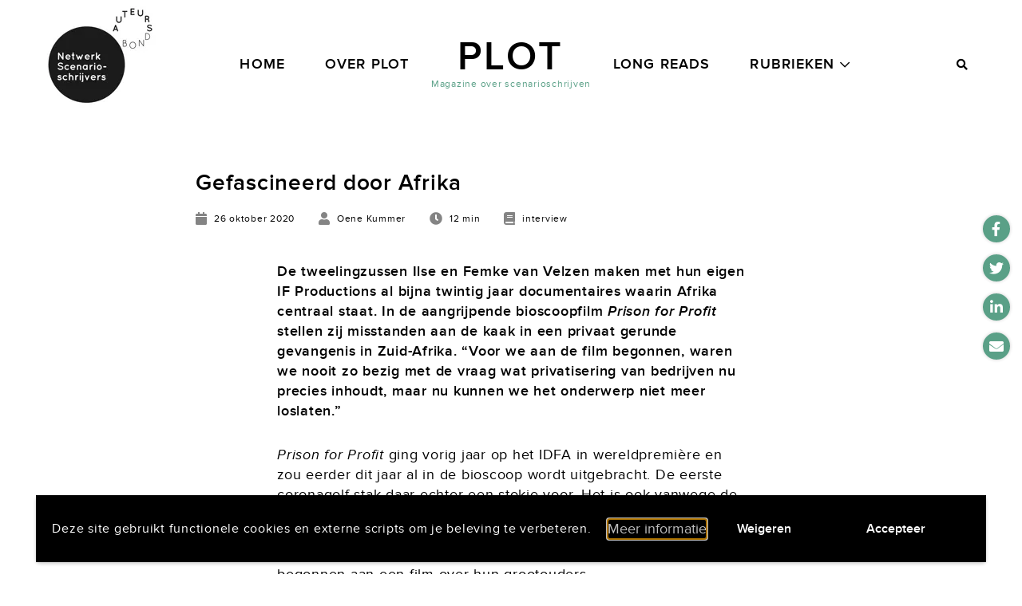

--- FILE ---
content_type: text/html; charset=UTF-8
request_url: https://plotmagazine.nl/gefascineerd-door-afrika/
body_size: 19636
content:
<!doctype html>
<html lang="nl-NL">
<head>
    <meta charset="UTF-8"/>
    <meta name="viewport" content="width=device-width, initial-scale=1, shrink-to-fit=no">

    <link rel="apple-touch-icon-precomposed" sizes="57x57" href="https://plotmagazine.nl/wp-content/themes/vo-theme/assets/images/favicon/apple-touch-icon-57x57.png" />
    <link rel="apple-touch-icon-precomposed" sizes="114x114" href="https://plotmagazine.nl/wp-content/themes/vo-theme/assets/images/favicon/apple-touch-icon-114x114.png" />
    <link rel="apple-touch-icon-precomposed" sizes="72x72" href="https://plotmagazine.nl/wp-content/themes/vo-theme/assets/images/favicon/apple-touch-icon-72x72.png" />
    <link rel="apple-touch-icon-precomposed" sizes="144x144" href="https://plotmagazine.nl/wp-content/themes/vo-theme/assets/images/favicon/apple-touch-icon-144x144.png" />
    <link rel="apple-touch-icon-precomposed" sizes="60x60" href="https://plotmagazine.nl/wp-content/themes/vo-theme/assets/images/favicon/apple-touch-icon-60x60.png" />
    <link rel="apple-touch-icon-precomposed" sizes="120x120" href="https://plotmagazine.nl/wp-content/themes/vo-theme/assets/images/favicon/apple-touch-icon-120x120.png" />
    <link rel="apple-touch-icon-precomposed" sizes="76x76" href="https://plotmagazine.nl/wp-content/themes/vo-theme/assets/images/favicon/apple-touch-icon-76x76.png" />
    <link rel="apple-touch-icon-precomposed" sizes="152x152" href="https://plotmagazine.nl/wp-content/themes/vo-theme/assets/images/favicon/apple-touch-icon-152x152.png" />
    <link rel="icon" type="image/png" href="https://plotmagazine.nl/wp-content/themes/vo-theme/assets/images/favicon/favicon-196x196.png" sizes="196x196" />
    <link rel="icon" type="image/png" href="https://plotmagazine.nl/wp-content/themes/vo-theme/assets/images/favicon/favicon-96x96.png" sizes="96x96" />
    <link rel="icon" type="image/png" href="https://plotmagazine.nl/wp-content/themes/vo-theme/assets/images/favicon/favicon-32x32.png" sizes="32x32" />
    <link rel="icon" type="image/png" href="https://plotmagazine.nl/wp-content/themes/vo-theme/assets/images/favicon/favicon-16x16.png" sizes="16x16" />
    <link rel="icon" type="image/png" href="https://plotmagazine.nl/wp-content/themes/vo-theme/assets/images/favicon/favicon-128.png" sizes="128x128" />
    <meta name="application-name" content="&nbsp;"/>
    <meta name="msapplication-TileColor" content="#FFFFFF" />
    <meta name="msapplication-TileImage" content="https://plotmagazine.nl/wp-content/themes/vo-theme/assets/images/favicon/mstile-144x144.png" />
    <meta name="msapplication-square70x70logo" content="https://plotmagazine.nl/wp-content/themes/vo-theme/assets/images/favicon/mstile-70x70.png" />
    <meta name="msapplication-square150x150logo" content="https://plotmagazine.nl/wp-content/themes/vo-theme/assets/images/favicon/mstile-150x150.png" />
    <meta name="msapplication-wide310x150logo" content="https://plotmagazine.nl/wp-content/themes/vo-theme/assets/images/favicon/mstile-310x150.png" />
    <meta name="msapplication-square310x310logo" content="https://plotmagazine.nl/wp-content/themes/vo-theme/assets/images/favicon/mstile-310x310.png" />
    <link rel="icon" type="image/x-icon" href="https://plotmagazine.nl/wp-content/themes/vo-theme/assets/images/favicon/favicon.ico" />
    <link rel="shortcut icon" type="image/x-icon" href="https://plotmagazine.nl/wp-content/themes/vo-theme/assets/images/favicon/favicon.ico" />
    <link rel="icon" type="image/x-icon" href="https://plotmagazine.nl/wp-content/themes/vo-theme/assets/images/favicon/favicon.ico" />
    <link rel="shortcut icon" type="image/x-icon" href="https://plotmagazine.nl/wp-content/themes/vo-theme/assets/images/favicon/favicon.ico" />

    <link rel="profile" href="https://gmpg.org/xfn/11">

    <meta name='robots' content='index, follow, max-image-preview:large, max-snippet:-1, max-video-preview:-1' />
	<style>img:is([sizes="auto" i], [sizes^="auto," i]) { contain-intrinsic-size: 3000px 1500px }</style>
	
	<!-- This site is optimized with the Yoast SEO plugin v26.1.1 - https://yoast.com/wordpress/plugins/seo/ -->
	<title>Gefascineerd door Afrika - Plot Magazine</title><link rel="preload" data-rocket-preload as="image" href="https://plotmagazine.nl/wp-content/webp-express/webp-images/doc-root/wp-content/themes/vo-theme/assets/images/auteursbond-nss-logo.jpg.webp" fetchpriority="high">
	<link rel="canonical" href="https://plotmagazine.nl/gefascineerd-door-afrika/" />
	<meta property="og:locale" content="nl_NL" />
	<meta property="og:type" content="article" />
	<meta property="og:title" content="Gefascineerd door Afrika - Plot Magazine" />
	<meta property="og:description" content="De tweelingzussen Ilse en Femke van Velzen maken met hun eigen IF Productions al bijna twintig jaar documentaires waarin Afrika centraal staat. In de aangrijpende bioscoopfilm Prison for Profit stellen zij misstanden aan de kaak in een privaat gerunde gevangenis in Zuid-Afrika. “Voor we aan de film begonnen, waren we nooit zo bezig met de [&hellip;]" />
	<meta property="og:url" content="https://plotmagazine.nl/gefascineerd-door-afrika/" />
	<meta property="og:site_name" content="Plot Magazine" />
	<meta property="article:published_time" content="2020-10-26T20:20:00+00:00" />
	<meta property="article:modified_time" content="2020-10-26T21:06:31+00:00" />
	<meta property="og:image" content="https://plotmagazine.nl/wp-content/uploads/2020/10/Voormalig-gedetineerde-Francis-cinema-delicatessen-1024x554.jpg" />
	<meta property="og:image:width" content="1024" />
	<meta property="og:image:height" content="554" />
	<meta property="og:image:type" content="image/jpeg" />
	<meta name="author" content="Oene Kummer" />
	<meta name="twitter:card" content="summary_large_image" />
	<meta name="twitter:label1" content="Geschreven door" />
	<meta name="twitter:data1" content="Oene Kummer" />
	<meta name="twitter:label2" content="Geschatte leestijd" />
	<meta name="twitter:data2" content="13 minuten" />
	<script type="application/ld+json" class="yoast-schema-graph">{"@context":"https://schema.org","@graph":[{"@type":"Article","@id":"https://plotmagazine.nl/gefascineerd-door-afrika/#article","isPartOf":{"@id":"https://plotmagazine.nl/gefascineerd-door-afrika/"},"author":{"name":"Oene Kummer","@id":"https://plotmagazine.nl/#/schema/person/12c41d454593b9ffeef96d137b261a10"},"headline":"Gefascineerd door Afrika","datePublished":"2020-10-26T20:20:00+00:00","dateModified":"2020-10-26T21:06:31+00:00","mainEntityOfPage":{"@id":"https://plotmagazine.nl/gefascineerd-door-afrika/"},"wordCount":2556,"publisher":{"@id":"https://plotmagazine.nl/#organization"},"image":{"@id":"https://plotmagazine.nl/gefascineerd-door-afrika/#primaryimage"},"thumbnailUrl":"https://plotmagazine.nl/wp-content/uploads/2020/10/Voormalig-gedetineerde-Francis-cinema-delicatessen.jpg","articleSection":["interview"],"inLanguage":"nl-NL"},{"@type":"WebPage","@id":"https://plotmagazine.nl/gefascineerd-door-afrika/","url":"https://plotmagazine.nl/gefascineerd-door-afrika/","name":"Gefascineerd door Afrika - Plot Magazine","isPartOf":{"@id":"https://plotmagazine.nl/#website"},"primaryImageOfPage":{"@id":"https://plotmagazine.nl/gefascineerd-door-afrika/#primaryimage"},"image":{"@id":"https://plotmagazine.nl/gefascineerd-door-afrika/#primaryimage"},"thumbnailUrl":"https://plotmagazine.nl/wp-content/uploads/2020/10/Voormalig-gedetineerde-Francis-cinema-delicatessen.jpg","datePublished":"2020-10-26T20:20:00+00:00","dateModified":"2020-10-26T21:06:31+00:00","breadcrumb":{"@id":"https://plotmagazine.nl/gefascineerd-door-afrika/#breadcrumb"},"inLanguage":"nl-NL","potentialAction":[{"@type":"ReadAction","target":["https://plotmagazine.nl/gefascineerd-door-afrika/"]}]},{"@type":"ImageObject","inLanguage":"nl-NL","@id":"https://plotmagazine.nl/gefascineerd-door-afrika/#primaryimage","url":"https://plotmagazine.nl/wp-content/uploads/2020/10/Voormalig-gedetineerde-Francis-cinema-delicatessen.jpg","contentUrl":"https://plotmagazine.nl/wp-content/uploads/2020/10/Voormalig-gedetineerde-Francis-cinema-delicatessen.jpg","width":1998,"height":1080,"caption":"Ex-gedetineerde Francis (foto's Cinema Delicatessen)"},{"@type":"BreadcrumbList","@id":"https://plotmagazine.nl/gefascineerd-door-afrika/#breadcrumb","itemListElement":[{"@type":"ListItem","position":1,"name":"Home","item":"https://plotmagazine.nl/"},{"@type":"ListItem","position":2,"name":"Gefascineerd door Afrika"}]},{"@type":"WebSite","@id":"https://plotmagazine.nl/#website","url":"https://plotmagazine.nl/","name":"Plot Magazine","description":"Magazine over scenarioschrijven","publisher":{"@id":"https://plotmagazine.nl/#organization"},"potentialAction":[{"@type":"SearchAction","target":{"@type":"EntryPoint","urlTemplate":"https://plotmagazine.nl/?s={search_term_string}"},"query-input":{"@type":"PropertyValueSpecification","valueRequired":true,"valueName":"search_term_string"}}],"inLanguage":"nl-NL"},{"@type":"Organization","@id":"https://plotmagazine.nl/#organization","name":"Plot Magazine","url":"https://plotmagazine.nl/","logo":{"@type":"ImageObject","inLanguage":"nl-NL","@id":"https://plotmagazine.nl/#/schema/logo/image/","url":"https://plotmagazine.nl/wp-content/uploads/2020/07/plot-magazine-logo.png","contentUrl":"https://plotmagazine.nl/wp-content/uploads/2020/07/plot-magazine-logo.png","width":210,"height":92,"caption":"Plot Magazine"},"image":{"@id":"https://plotmagazine.nl/#/schema/logo/image/"}},{"@type":"Person","@id":"https://plotmagazine.nl/#/schema/person/12c41d454593b9ffeef96d137b261a10","name":"Oene Kummer","image":{"@type":"ImageObject","inLanguage":"nl-NL","@id":"https://plotmagazine.nl/#/schema/person/image/","url":"https://secure.gravatar.com/avatar/bf56d842781621e265dbb34c070f0f0cde742f1872f6a9f51ffb7d96f5685d1b?s=96&d=mm&r=g","contentUrl":"https://secure.gravatar.com/avatar/bf56d842781621e265dbb34c070f0f0cde742f1872f6a9f51ffb7d96f5685d1b?s=96&d=mm&r=g","caption":"Oene Kummer"}}]}</script>
	<!-- / Yoast SEO plugin. -->


<link rel='dns-prefetch' href='//cdnjs.cloudflare.com' />

<link rel="alternate" type="application/rss+xml" title="Plot Magazine &raquo; feed" href="https://plotmagazine.nl/feed/" />
<link rel="alternate" type="application/rss+xml" title="Plot Magazine &raquo; reacties feed" href="https://plotmagazine.nl/comments/feed/" />
<link rel='stylesheet' id='wp-block-library-css' href='https://plotmagazine.nl/wp-includes/css/dist/block-library/style.min.css' type='text/css' media='all' />
<style id='classic-theme-styles-inline-css' type='text/css'>
/*! This file is auto-generated */
.wp-block-button__link{color:#fff;background-color:#32373c;border-radius:9999px;box-shadow:none;text-decoration:none;padding:calc(.667em + 2px) calc(1.333em + 2px);font-size:1.125em}.wp-block-file__button{background:#32373c;color:#fff;text-decoration:none}
</style>
<style id='global-styles-inline-css' type='text/css'>
:root{--wp--preset--aspect-ratio--square: 1;--wp--preset--aspect-ratio--4-3: 4/3;--wp--preset--aspect-ratio--3-4: 3/4;--wp--preset--aspect-ratio--3-2: 3/2;--wp--preset--aspect-ratio--2-3: 2/3;--wp--preset--aspect-ratio--16-9: 16/9;--wp--preset--aspect-ratio--9-16: 9/16;--wp--preset--color--black: #000000;--wp--preset--color--cyan-bluish-gray: #abb8c3;--wp--preset--color--white: #FFFFFF;--wp--preset--color--pale-pink: #f78da7;--wp--preset--color--vivid-red: #cf2e2e;--wp--preset--color--luminous-vivid-orange: #ff6900;--wp--preset--color--luminous-vivid-amber: #fcb900;--wp--preset--color--light-green-cyan: #7bdcb5;--wp--preset--color--vivid-green-cyan: #00d084;--wp--preset--color--pale-cyan-blue: #8ed1fc;--wp--preset--color--vivid-cyan-blue: #0693e3;--wp--preset--color--vivid-purple: #9b51e0;--wp--preset--gradient--vivid-cyan-blue-to-vivid-purple: linear-gradient(135deg,rgba(6,147,227,1) 0%,rgb(155,81,224) 100%);--wp--preset--gradient--light-green-cyan-to-vivid-green-cyan: linear-gradient(135deg,rgb(122,220,180) 0%,rgb(0,208,130) 100%);--wp--preset--gradient--luminous-vivid-amber-to-luminous-vivid-orange: linear-gradient(135deg,rgba(252,185,0,1) 0%,rgba(255,105,0,1) 100%);--wp--preset--gradient--luminous-vivid-orange-to-vivid-red: linear-gradient(135deg,rgba(255,105,0,1) 0%,rgb(207,46,46) 100%);--wp--preset--gradient--very-light-gray-to-cyan-bluish-gray: linear-gradient(135deg,rgb(238,238,238) 0%,rgb(169,184,195) 100%);--wp--preset--gradient--cool-to-warm-spectrum: linear-gradient(135deg,rgb(74,234,220) 0%,rgb(151,120,209) 20%,rgb(207,42,186) 40%,rgb(238,44,130) 60%,rgb(251,105,98) 80%,rgb(254,248,76) 100%);--wp--preset--gradient--blush-light-purple: linear-gradient(135deg,rgb(255,206,236) 0%,rgb(152,150,240) 100%);--wp--preset--gradient--blush-bordeaux: linear-gradient(135deg,rgb(254,205,165) 0%,rgb(254,45,45) 50%,rgb(107,0,62) 100%);--wp--preset--gradient--luminous-dusk: linear-gradient(135deg,rgb(255,203,112) 0%,rgb(199,81,192) 50%,rgb(65,88,208) 100%);--wp--preset--gradient--pale-ocean: linear-gradient(135deg,rgb(255,245,203) 0%,rgb(182,227,212) 50%,rgb(51,167,181) 100%);--wp--preset--gradient--electric-grass: linear-gradient(135deg,rgb(202,248,128) 0%,rgb(113,206,126) 100%);--wp--preset--gradient--midnight: linear-gradient(135deg,rgb(2,3,129) 0%,rgb(40,116,252) 100%);--wp--preset--gradient--black-to-white: linear-gradient(to right, rgba(0, 0, 0, 1) 0%, rgba(255, 255, 255, 1) 100%);--wp--preset--font-size--small: 16px;--wp--preset--font-size--medium: 20px;--wp--preset--font-size--large: 24px;--wp--preset--font-size--x-large: 42px;--wp--preset--font-size--normal: 18px;--wp--preset--font-size--huge: 30px;--wp--preset--font-size--extra-huge: 36px;--wp--preset--spacing--20: 0.44rem;--wp--preset--spacing--30: 0.67rem;--wp--preset--spacing--40: 1rem;--wp--preset--spacing--50: 1.5rem;--wp--preset--spacing--60: 2.25rem;--wp--preset--spacing--70: 3.38rem;--wp--preset--spacing--80: 5.06rem;--wp--preset--shadow--natural: 6px 6px 9px rgba(0, 0, 0, 0.2);--wp--preset--shadow--deep: 12px 12px 50px rgba(0, 0, 0, 0.4);--wp--preset--shadow--sharp: 6px 6px 0px rgba(0, 0, 0, 0.2);--wp--preset--shadow--outlined: 6px 6px 0px -3px rgba(255, 255, 255, 1), 6px 6px rgba(0, 0, 0, 1);--wp--preset--shadow--crisp: 6px 6px 0px rgba(0, 0, 0, 1);}:where(.is-layout-flex){gap: 0.5em;}:where(.is-layout-grid){gap: 0.5em;}body .is-layout-flex{display: flex;}.is-layout-flex{flex-wrap: wrap;align-items: center;}.is-layout-flex > :is(*, div){margin: 0;}body .is-layout-grid{display: grid;}.is-layout-grid > :is(*, div){margin: 0;}:where(.wp-block-columns.is-layout-flex){gap: 2em;}:where(.wp-block-columns.is-layout-grid){gap: 2em;}:where(.wp-block-post-template.is-layout-flex){gap: 1.25em;}:where(.wp-block-post-template.is-layout-grid){gap: 1.25em;}.has-black-color{color: var(--wp--preset--color--black) !important;}.has-cyan-bluish-gray-color{color: var(--wp--preset--color--cyan-bluish-gray) !important;}.has-white-color{color: var(--wp--preset--color--white) !important;}.has-pale-pink-color{color: var(--wp--preset--color--pale-pink) !important;}.has-vivid-red-color{color: var(--wp--preset--color--vivid-red) !important;}.has-luminous-vivid-orange-color{color: var(--wp--preset--color--luminous-vivid-orange) !important;}.has-luminous-vivid-amber-color{color: var(--wp--preset--color--luminous-vivid-amber) !important;}.has-light-green-cyan-color{color: var(--wp--preset--color--light-green-cyan) !important;}.has-vivid-green-cyan-color{color: var(--wp--preset--color--vivid-green-cyan) !important;}.has-pale-cyan-blue-color{color: var(--wp--preset--color--pale-cyan-blue) !important;}.has-vivid-cyan-blue-color{color: var(--wp--preset--color--vivid-cyan-blue) !important;}.has-vivid-purple-color{color: var(--wp--preset--color--vivid-purple) !important;}.has-black-background-color{background-color: var(--wp--preset--color--black) !important;}.has-cyan-bluish-gray-background-color{background-color: var(--wp--preset--color--cyan-bluish-gray) !important;}.has-white-background-color{background-color: var(--wp--preset--color--white) !important;}.has-pale-pink-background-color{background-color: var(--wp--preset--color--pale-pink) !important;}.has-vivid-red-background-color{background-color: var(--wp--preset--color--vivid-red) !important;}.has-luminous-vivid-orange-background-color{background-color: var(--wp--preset--color--luminous-vivid-orange) !important;}.has-luminous-vivid-amber-background-color{background-color: var(--wp--preset--color--luminous-vivid-amber) !important;}.has-light-green-cyan-background-color{background-color: var(--wp--preset--color--light-green-cyan) !important;}.has-vivid-green-cyan-background-color{background-color: var(--wp--preset--color--vivid-green-cyan) !important;}.has-pale-cyan-blue-background-color{background-color: var(--wp--preset--color--pale-cyan-blue) !important;}.has-vivid-cyan-blue-background-color{background-color: var(--wp--preset--color--vivid-cyan-blue) !important;}.has-vivid-purple-background-color{background-color: var(--wp--preset--color--vivid-purple) !important;}.has-black-border-color{border-color: var(--wp--preset--color--black) !important;}.has-cyan-bluish-gray-border-color{border-color: var(--wp--preset--color--cyan-bluish-gray) !important;}.has-white-border-color{border-color: var(--wp--preset--color--white) !important;}.has-pale-pink-border-color{border-color: var(--wp--preset--color--pale-pink) !important;}.has-vivid-red-border-color{border-color: var(--wp--preset--color--vivid-red) !important;}.has-luminous-vivid-orange-border-color{border-color: var(--wp--preset--color--luminous-vivid-orange) !important;}.has-luminous-vivid-amber-border-color{border-color: var(--wp--preset--color--luminous-vivid-amber) !important;}.has-light-green-cyan-border-color{border-color: var(--wp--preset--color--light-green-cyan) !important;}.has-vivid-green-cyan-border-color{border-color: var(--wp--preset--color--vivid-green-cyan) !important;}.has-pale-cyan-blue-border-color{border-color: var(--wp--preset--color--pale-cyan-blue) !important;}.has-vivid-cyan-blue-border-color{border-color: var(--wp--preset--color--vivid-cyan-blue) !important;}.has-vivid-purple-border-color{border-color: var(--wp--preset--color--vivid-purple) !important;}.has-vivid-cyan-blue-to-vivid-purple-gradient-background{background: var(--wp--preset--gradient--vivid-cyan-blue-to-vivid-purple) !important;}.has-light-green-cyan-to-vivid-green-cyan-gradient-background{background: var(--wp--preset--gradient--light-green-cyan-to-vivid-green-cyan) !important;}.has-luminous-vivid-amber-to-luminous-vivid-orange-gradient-background{background: var(--wp--preset--gradient--luminous-vivid-amber-to-luminous-vivid-orange) !important;}.has-luminous-vivid-orange-to-vivid-red-gradient-background{background: var(--wp--preset--gradient--luminous-vivid-orange-to-vivid-red) !important;}.has-very-light-gray-to-cyan-bluish-gray-gradient-background{background: var(--wp--preset--gradient--very-light-gray-to-cyan-bluish-gray) !important;}.has-cool-to-warm-spectrum-gradient-background{background: var(--wp--preset--gradient--cool-to-warm-spectrum) !important;}.has-blush-light-purple-gradient-background{background: var(--wp--preset--gradient--blush-light-purple) !important;}.has-blush-bordeaux-gradient-background{background: var(--wp--preset--gradient--blush-bordeaux) !important;}.has-luminous-dusk-gradient-background{background: var(--wp--preset--gradient--luminous-dusk) !important;}.has-pale-ocean-gradient-background{background: var(--wp--preset--gradient--pale-ocean) !important;}.has-electric-grass-gradient-background{background: var(--wp--preset--gradient--electric-grass) !important;}.has-midnight-gradient-background{background: var(--wp--preset--gradient--midnight) !important;}.has-small-font-size{font-size: var(--wp--preset--font-size--small) !important;}.has-medium-font-size{font-size: var(--wp--preset--font-size--medium) !important;}.has-large-font-size{font-size: var(--wp--preset--font-size--large) !important;}.has-x-large-font-size{font-size: var(--wp--preset--font-size--x-large) !important;}
:where(.wp-block-post-template.is-layout-flex){gap: 1.25em;}:where(.wp-block-post-template.is-layout-grid){gap: 1.25em;}
:where(.wp-block-columns.is-layout-flex){gap: 2em;}:where(.wp-block-columns.is-layout-grid){gap: 2em;}
:root :where(.wp-block-pullquote){font-size: 1.5em;line-height: 1.6;}
</style>
<link rel='stylesheet' id='vogdprc-front-css-css' href='https://plotmagazine.nl/wp-content/plugins/vo-gdpr-compliance/Assets/css/front.css?ver=1752216246' type='text/css' media='all' />
<style id='vogdprc-front-css-inline-css' type='text/css'>
:root{--vo-gdpr--bar--background-color: #000000;--vo-gdpr--bar--color: #ffffff;--vo-gdpr--button--background-color: #000000;--vo-gdpr--button--background-color--darken: #000000;--vo-gdpr--button--color: #ffffff;}
:root{--vo-gdpr--modal--button-color: #000000;--vo-gdpr--modal--button-color-darken: #000000;--vo-gdpr--modal--button-text-color: #ffffff;--vo-gdpr--modal-tab-color: #000000;--vo-gdpr--modal-tab-color-darken: #000000;}
</style>
<link rel='stylesheet' id='vo.stylesheet-css' href='https://plotmagazine.nl/wp-content/themes/vo-theme/style.css?ver=1680600514' type='text/css' media='all' />
<script type="text/javascript" src="https://plotmagazine.nl/wp-includes/js/jquery/jquery.min.js?ver=3.7.1" id="jquery-core-js"></script>
<script type="text/javascript" src="https://plotmagazine.nl/wp-includes/js/jquery/jquery-migrate.min.js?ver=3.4.1" id="jquery-migrate-js" data-rocket-defer defer></script>
<script type="text/javascript" id="vogdprc-front-js-js-extra">
/* <![CDATA[ */
var vogdprcFront = {"ajaxUrl":"https:\/\/plotmagazine.nl\/wp-admin\/admin-ajax.php","ajaxNonce":"fb554b18b6","ajaxArg":"security","pluginPrefix":"vogdprc","blogId":"1","isMultiSite":"","locale":"nl_NL","cookieName":"vogdprc-consent-2","consentVersion":"2","path":"\/","prefix":"vogdprc","consents":[{"ID":1,"required":true,"placement":"head","consent_type":"none","content":"<!-- Google tag (gtag.js) -->\r\n<script async src=\"https:\/\/www.googletagmanager.com\/gtag\/js?id=G-C5YBYT5984\"><\/script>\r\n<script>\r\n  window.dataLayer = window.dataLayer || [];\r\n  function gtag(){dataLayer.push(arguments);}\r\n  gtag('js', new Date());\r\n\r\n  gtag('config', 'G-C5YBYT5984');\r\n<\/script>"}]};
/* ]]> */
</script>
<script type="text/javascript" src="https://plotmagazine.nl/wp-content/plugins/vo-gdpr-compliance/Assets/js/front.min.js?ver=1752216246" id="vogdprc-front-js-js" data-rocket-defer defer></script>
<script type="text/javascript" src="https://cdnjs.cloudflare.com/polyfill/v3/polyfill.min.js?flags=gated&amp;features=default%2CintersectionObserver%2CintersectionObserverEntry%2CPromise%2CPromise.prototype.finally%2Cfetch%2CArray.prototype.forEach%2CNodeList.prototype.forEach" id="polyfill-io-js" data-rocket-defer defer></script>
<link rel="EditURI" type="application/rsd+xml" title="RSD" href="https://plotmagazine.nl/xmlrpc.php?rsd" />
<link rel='shortlink' href='https://plotmagazine.nl/?p=1089' />
<link rel="alternate" title="oEmbed (JSON)" type="application/json+oembed" href="https://plotmagazine.nl/wp-json/oembed/1.0/embed?url=https%3A%2F%2Fplotmagazine.nl%2Fgefascineerd-door-afrika%2F" />
<link rel="alternate" title="oEmbed (XML)" type="text/xml+oembed" href="https://plotmagazine.nl/wp-json/oembed/1.0/embed?url=https%3A%2F%2Fplotmagazine.nl%2Fgefascineerd-door-afrika%2F&#038;format=xml" />
<script>document.createElement( "picture" );if(!window.HTMLPictureElement && document.addEventListener) {window.addEventListener("DOMContentLoaded", function() {var s = document.createElement("script");s.src = "https://plotmagazine.nl/wp-content/plugins/webp-express/js/picturefill.min.js";document.body.appendChild(s);});}</script><style id="rocket-lazyrender-inline-css">[data-wpr-lazyrender] {content-visibility: auto;}</style><meta name="generator" content="WP Rocket 3.18.3" data-wpr-features="wpr_defer_js wpr_automatic_lazy_rendering wpr_oci wpr_desktop" /></head>

<body class="wp-singular post-template-default single single-post postid-1089 single-format-standard wp-theme-vo-theme">

<a class="skip-link" href="#main-content">Meteen naar de content</a>

<header  id="top-header" class="header header--page" data-animation>
    <div  class="grid-container">
        <div  class="grid-x grid-padding-x">
            <div class="cell small-12">
                <div class="header__inner">
                    <div class="header__logo">
                        <div class="site-branding">
                                                            <p class="h1 site-title">
                                    <a href="https://plotmagazine.nl/" rel="home">
                                        <span>Plot</span> <span>Magazine</span>                                    </a>
                                </p>
                                <p class="site-description">Magazine over scenarioschrijven</p>
                                                    </div><!-- .site-branding -->
                    </div>
                    <div class="header__menu">
                        <nav id="site-navigation" class="main-navigation">
                                                            <div class="main-navigation__menu">
                                    <ul id="primary-menu" class="menu">
                                        <li id="menu-item-32" class="menu-item menu-item-type-post_type menu-item-object-page menu-item-home menu-item-32"><a href="https://plotmagazine.nl/">Home</a></li>
<li id="menu-item-33" class="menu-item menu-item-type-post_type menu-item-object-page menu-item-33"><a href="https://plotmagazine.nl/over-plot/">Over Plot</a></li>
<li id="menu-item-34" class="menu-item menu-item-type-taxonomy menu-item-object-vo_content_type current-post-ancestor current-menu-parent current-post-parent menu-item-34"><a href="https://plotmagazine.nl/content-type/long-read/">Long Reads</a></li>
<li id="menu-item-25" class="menu-item menu-item-type-custom menu-item-object-custom menu-item-has-children menu-item-25"><a href="#">Rubrieken</a>
<ul class="sub-menu">
	<li id="menu-item-27" class="menu-item menu-item-type-taxonomy menu-item-object-category menu-item-27"><a href="https://plotmagazine.nl/category/de-inspiratie/">De inspiratie</a></li>
	<li id="menu-item-26" class="menu-item menu-item-type-taxonomy menu-item-object-category menu-item-26"><a href="https://plotmagazine.nl/category/de-conceptie/">De conceptie</a></li>
	<li id="menu-item-30" class="menu-item menu-item-type-taxonomy menu-item-object-category menu-item-30"><a href="https://plotmagazine.nl/category/to-the-point/">To the point</a></li>
	<li id="menu-item-29" class="menu-item menu-item-type-taxonomy menu-item-object-category menu-item-29"><a href="https://plotmagazine.nl/category/nieuws/">Nieuws</a></li>
	<li id="menu-item-35" class="menu-item menu-item-type-taxonomy menu-item-object-category menu-item-35"><a href="https://plotmagazine.nl/category/column/">Column</a></li>
	<li id="menu-item-31" class="menu-item menu-item-type-taxonomy menu-item-object-category menu-item-31"><a href="https://plotmagazine.nl/category/van-de-voorzitter/">Van de voorzitter</a></li>
</ul>
</li>
                                    </ul>
                                </div>
                                                    </nav><!-- #site-navigation -->
                    </div>
                    <div class="header__actions">
                        <button class="header__button header__button--search">
                            <i class="fas fa-search"></i>
                        </button>
                        <button class="header__button header__button--menu" aria-controls="primary-menu" aria-expanded="false">
                            <i class="far fa-bars"></i>
                            <i class="far fa-times"></i>
                        </button>
                    </div>
                </div>
                                    <a class="header__link header__link--nss" href="https://auteursbond.nl/sectie/netwerk-scenarioschrijvers/" target="_blank" title="Network Screenwriters">
                        <picture><source srcset="https://plotmagazine.nl/wp-content/webp-express/webp-images/doc-root/wp-content/themes/vo-theme/assets/images/auteursbond-nss-logo.jpg.webp" type="image/webp"><img fetchpriority="high" src="https://plotmagazine.nl/wp-content/themes/vo-theme/assets/images/auteursbond-nss-logo.jpg" alt="Network Screenwriters" class="webpexpress-processed"></picture>
                    </a>
                            </div>
        </div>
    </div>
</header><!-- #top-header -->
<main  id="main-content" class="site-content">
<article  id="post-1089" class="entry entry--post post-1089 post type-post status-publish format-standard has-post-thumbnail hentry category-interview vo_content_type-long-read">
    <header  class="entry__header">
        <div class="grid-container">
            <div class="grid-x grid-padding-x">
                <div class="cell small-12">
                    <div class="entry__header-inner">
                        <h1 class="entry__title">Gefascineerd door Afrika</h1>                        <ul class="entry__meta">
                            <li>
                                <i class="fas fa-calendar"></i>
                                <span><time datetime="2020-10-26T21:20:00+01:00">26 oktober 2020</time></span>
                            </li>
                                                            <li>
                                    <i class="fas fa-user"></i>
                                    <span>Oene Kummer</span>
                                </li>
                                                                                        <li>
                                    <i class="fas fa-clock"></i>
                                    <span>12 min</span>
                                </li>
                                                                                        <li>
                                    <i class="fas fa-book"></i>
                                    <span>interview</span>
                                </li>
                                                    </ul>
                    </div>
                </div>
            </div>
        </div>
    </header><!-- .entry__header -->

    <div  class="entry__content">
        
<p><strong>De tweelingzussen Ilse en Femke van Velzen maken met hun eigen IF Productions al bijna twintig jaar documentaires waarin Afrika centraal staat. In de aangrijpende bioscoopfilm <em>Prison for Profit</em> stellen zij misstanden aan de kaak in een privaat gerunde gevangenis in Zuid-Afrika. “Voor we aan de film begonnen, waren we nooit zo bezig met de vraag wat privatisering van bedrijven nu precies inhoudt, maar nu kunnen we het onderwerp niet meer loslaten.”</strong></p>



<p><em>Prison for Profit</em> ging vorig jaar op het IDFA in wereldpremière en zou eerder dit jaar al in de bioscoop wordt uitgebracht. De eerste coronagolf stak daar echter een stokje voor. Het is ook vanwege de corona en de daaruit voortvloeiende reisbeperkingen dat Ilse en Femke van Velzen niet allang weer naar Afrika zijn gegaan voor een nieuw project. Omdat ze niet kunnen stilzitten, zijn ze dan maar begonnen aan een film over hun grootouders.</p>



<p>Femke: “Het doet een beetje denken aan onze beginperiode, toen we echt nog alles zelf deden.”<br>De onderwerpen liggen ook hier voor het oprapen, hebben ze gemerkt. <br>Ilse: “Van een afstand lijkt Nederland een goed geoliede machine. Maar hoe langer we hier zijn, hoe meer het ons opvalt dat er hier ook van alles aan de hand is.”</p>



<p><iframe title="Prison for Profit [nl trailer]" width="500" height="281" src="https://www.youtube.com/embed/1s8RUJp1nwg?feature=oembed" frameborder="0" allow="accelerometer; autoplay; clipboard-write; encrypted-media; gyroscope; picture-in-picture; web-share" referrerpolicy="strict-origin-when-cross-origin" allowfullscreen></iframe></p>



<p>Sinds afgelopen week is <em>Prison for Profit</em> in de filmtheaters te zien. De film gaat over de talrijke misstanden in de Mangaung-gevangenis in Zuid-Afrika, die al bijna twintig jaar wordt gerund door het controversiële Britse beveiligingsbedrijf G4S. Deze multinational beloofde de beste faciliteiten en een humane behandeling voor de drieduizend gevangenen, maar in de loop der tijd kwamen steeds meer verhalen naar buiten over verwaarlozing en mishandeling van gedetineerden. Ook cipiers worden structureel onderbetaald en overbelast. Velen vrezen vrijwel dagelijks voor hun leven. Bevindingen van de Britse onderzoeksjournalist Ruth Hopkins worden in de aangrijpende documentaire versneden met gesprekken met klokkenluiders en ex-gedetineerden en gelardeerd met gelekte bewakingsvideo&#8217;s en ander archiefmateriaal.</p>



<p>Het verhaal van <em>Prison for Profit</em> is daarmee ook het verhaal van Ruth Hopkins. Femke: “Zij is Brits, maar in Nederland opgegroeid. Wij hebben haar leren kennen toen ze ooit een vraaggesprek leidde over onze film <em>Fighting the Silence</em>. Nadat ze naar Zuid-Afrika was verhuisd, zijn wij haar werk blijven volgen. Toen Ruth over de misstanden in de Mangaung-gevangenis begon te publiceren, hebben we de handen ineengeslagen. Er ontstond een mediastorm rond haar artikelen, maar zoiets verdwijnt tegenwoordig ook weer snel en met een documentaire kun je een andere impact scheppen. Een film heeft nu eenmaal een langere levensduur.”</p>



<figure class="wp-block-image size-large"><picture><source srcset="https://plotmagazine.nl/wp-content/uploads/2020/10/onderzoeksjournaliste-Ruth-Hopking-en-ex-bewaker-Shakes-beeld-cinema-delicatessen-1024x576.jpg.webp 1024w, https://plotmagazine.nl/wp-content/uploads/2020/10/onderzoeksjournaliste-Ruth-Hopking-en-ex-bewaker-Shakes-beeld-cinema-delicatessen-300x169.jpg.webp 300w, https://plotmagazine.nl/wp-content/uploads/2020/10/onderzoeksjournaliste-Ruth-Hopking-en-ex-bewaker-Shakes-beeld-cinema-delicatessen-768x432.jpg.webp 768w, https://plotmagazine.nl/wp-content/uploads/2020/10/onderzoeksjournaliste-Ruth-Hopking-en-ex-bewaker-Shakes-beeld-cinema-delicatessen-1536x864.jpg.webp 1536w, https://plotmagazine.nl/wp-content/uploads/2020/10/onderzoeksjournaliste-Ruth-Hopking-en-ex-bewaker-Shakes-beeld-cinema-delicatessen.jpg.webp 1920w" sizes="(max-width: 1024px) 100vw, 1024px" type="image/webp"><img fetchpriority="high" decoding="async" width="1024" height="576" src="https://plotmagazine.nl/wp-content/uploads/2020/10/onderzoeksjournaliste-Ruth-Hopking-en-ex-bewaker-Shakes-beeld-cinema-delicatessen-1024x576.jpg" alt="" class="wp-image-1102 webpexpress-processed" srcset="https://plotmagazine.nl/wp-content/uploads/2020/10/onderzoeksjournaliste-Ruth-Hopking-en-ex-bewaker-Shakes-beeld-cinema-delicatessen-1024x576.jpg 1024w, https://plotmagazine.nl/wp-content/uploads/2020/10/onderzoeksjournaliste-Ruth-Hopking-en-ex-bewaker-Shakes-beeld-cinema-delicatessen-300x169.jpg 300w, https://plotmagazine.nl/wp-content/uploads/2020/10/onderzoeksjournaliste-Ruth-Hopking-en-ex-bewaker-Shakes-beeld-cinema-delicatessen-768x432.jpg 768w, https://plotmagazine.nl/wp-content/uploads/2020/10/onderzoeksjournaliste-Ruth-Hopking-en-ex-bewaker-Shakes-beeld-cinema-delicatessen-1536x864.jpg 1536w, https://plotmagazine.nl/wp-content/uploads/2020/10/onderzoeksjournaliste-Ruth-Hopking-en-ex-bewaker-Shakes-beeld-cinema-delicatessen.jpg 1920w" sizes="(max-width: 1024px) 100vw, 1024px"></picture><figcaption>Ruth Hopkins en oud-bewaker Shakes (foto&#8217;s Cinema Delicatessen)</figcaption></figure>



<p>Begin 2016 kwam de productie van <em>Prison for Profit </em>echt op gang. Ilse: “Toen is onze camerman Rogier Timmermans naar Zuid-Afrika gevlogen om de personages te leren kennen en de eerste interviews op te nemen. Ruth speelde daarbij een cruciale rol, via haar leerden we alle andere mensen in de film kennen, zoals ex-bewaker Shakes, die inmiddels spijt heeft van zijn daden, en de voormalige gedetineerde Francis, die in de gevangenis werd mishandeld.”<br><br><em><strong>In de Verenigde Staten is al langer sprake van een systeem aan privaat gerunde gevangenissen, waarbij het vooral draait om de exploitatie van arme, veelal zwarte mensen. Geldt dat ook voor Zuid-Afrika?<br></strong></em>Femke: “In Zuid-Afrika heb je maar twee private gevangenissen en dit is de grootste. Die staan op zichzelf. In Amerika heb je er 265 en is het een industrie. Dat is nogal ziek.”<br>Ilse: “Daar is het een heel systeem en wordt overal aan verdiend: aan het transport, de telecommunicatie, de bevoorrading en alles wat met eten te maken heeft. Dat is een enorm netwerk. Maar hoewel de private gevangenissen in Zuid-Afrika meer op zich staan, zit er zit zeker een verdienmodel achter. De vraag die wij met de film stellen is: moet je een publieke taak, zoals de uitvoer van een door de staat opgelegde straf, overlaten aan de private sector? De staat is er namelijk bij gebaat dat mensen rehabiliteren. Dat voormalige gevangenen als betere mensen in de samenleving terugkeren. En dat is het probleem bij een privaat bedrijf. Die hebben helemaal geen baat bij een veiliger samenleving. Het interesseert ze niet. Dat zie je ook heel duidelijk bij de Netflix-serie <em>Orange is the new black</em>. Daar werd een overheidsgevangenis door een privaat bedrijf overgenomen en beslissingen genomen door mensen die ergens ver weg van de dagelijkse realiteit in een groot gebouw zitten en zo&#8217;n mensonterend systeem bedenken.”<br><br>Het hoeft geen verbazing te wekken dat het internationaal opererende G4S er in de film niet al te best vanaf komt. <br>Ilse: “G4S is de op twee of drie na grootste private werkgever ter wereld. Het is een op winst gericht beveiligingsbedrijf, dat heel hard bezig is om de markt voor zichzelf zo groot mogelijk te maken. Dat kunnen gevangenissen zijn&#8230;”<br>Femke: “Maar in Nederland doen ze bijvoorbeeld ook de beveiliging van Schiphol, allerlei gebouwen, Artis, Ikea, mijn Albert Heijn.”<br>Ilse: “Dat is wat het maken van een film met je doet. Vroeger zou zo&#8217;n bedrijf me nooit zijn opgevallen. Nu zie ik ze overal. Er werken een half miljoen mensen voor G4S. Het is de grootste private werkgever in Afrika. Het is echt enorm.”<br>Femke: “Voor we aan de film begonnen, waren we nooit zo bezig met de vraag wat privatisering van bedrijven precies inhoudt, maar nu kunnen we het onderwerp niet meer loslaten en gaan we er ook een vervolg aan geven.”<br>Ilse: “Het had consequenties voor ons maakproces. Omdat het om een beveiligingsbedrijf gaat, moeten wij ook om de veiligheid van onze hoofdpersonen denken. Dus zijn we alle communicatie versleuteld gaan doen. We verstuurden mails via aparte mailprogramma&#8217;s, wat best omslachtig is, omdat weinig mensen die nog gebruiken. We kregen een cursus in Engeland, je stapt een andere wereld in. Maar na een paar jaar is het heel gewoon.”</p>



<div class="wp-block-image"><figure class="alignright size-medium"><picture><source srcset="https://plotmagazine.nl/wp-content/uploads/2020/10/Twee-gevangenen-in-de-Mangaung-gevangenis-cinema-delicatessen-300x162.jpg.webp 300w, https://plotmagazine.nl/wp-content/uploads/2020/10/Twee-gevangenen-in-de-Mangaung-gevangenis-cinema-delicatessen-1024x554.jpg.webp 1024w, https://plotmagazine.nl/wp-content/uploads/2020/10/Twee-gevangenen-in-de-Mangaung-gevangenis-cinema-delicatessen-768x415.jpg.webp 768w, https://plotmagazine.nl/wp-content/uploads/2020/10/Twee-gevangenen-in-de-Mangaung-gevangenis-cinema-delicatessen-1536x830.jpg.webp 1536w, https://plotmagazine.nl/wp-content/uploads/2020/10/Twee-gevangenen-in-de-Mangaung-gevangenis-cinema-delicatessen.jpg.webp 1998w" sizes="(max-width: 300px) 100vw, 300px" type="image/webp"><img decoding="async" width="300" height="162" src="https://plotmagazine.nl/wp-content/uploads/2020/10/Twee-gevangenen-in-de-Mangaung-gevangenis-cinema-delicatessen-300x162.jpg" alt="" class="wp-image-1096 webpexpress-processed" srcset="https://plotmagazine.nl/wp-content/uploads/2020/10/Twee-gevangenen-in-de-Mangaung-gevangenis-cinema-delicatessen-300x162.jpg 300w, https://plotmagazine.nl/wp-content/uploads/2020/10/Twee-gevangenen-in-de-Mangaung-gevangenis-cinema-delicatessen-1024x554.jpg 1024w, https://plotmagazine.nl/wp-content/uploads/2020/10/Twee-gevangenen-in-de-Mangaung-gevangenis-cinema-delicatessen-768x415.jpg 768w, https://plotmagazine.nl/wp-content/uploads/2020/10/Twee-gevangenen-in-de-Mangaung-gevangenis-cinema-delicatessen-1536x830.jpg 1536w, https://plotmagazine.nl/wp-content/uploads/2020/10/Twee-gevangenen-in-de-Mangaung-gevangenis-cinema-delicatessen.jpg 1998w" sizes="(max-width: 300px) 100vw, 300px"></picture><figcaption>Beeld uit de Mangaung-gevangenis</figcaption></figure></div>



<p>Femke: ”Het was ook nieuw voor ons om de film helemaal wettelijk te &#8216;clearen&#8217;. Een jurist kijkt mee: kan dit wel, kan dit niet? Je moet G4S wederhoor geven, dus qua timing spelen er in het post-productieproces opeens andere dingen mee als je met zo&#8217;n onderwerp aan de slag gaat. In het materiaal zaten bijvoorbeeld best veel spraakmakende uitspraken van onze personages, die op zich wel klopten, maar niet in de film konden omdat ze juridisch niet hard zijn te maken.”<br>Ilse: “Want je hebt het wel over de reputatie van een multinational, die een batterij advocaten in dienst heeft.”<br>Gelukkig hadden de Van Velzens de beschikking over een heel goede media-advocaat, die ook de met een Oscar bekroonde documentaire <em>Citizenfour</em> (over de Amerikaanse klokkenluider Edward Snowden) had gecleared. Femke: “Zij wist heel goed hoe je een film &#8216;legal&#8217; kan maken, terwijl het ook nog echt een film blijft.” &nbsp; </p>



<p><strong><em>Wat vinden ze bij G4S van jullie?<br></em></strong>Ilse: “Geen idee. We zijn bewust vier jaar lang onder de radar gebleven. Hebben bewust ook helemaal geen p.r. gedaan. Ze hebben, net als het Zuid-Afrikaanse gevangeniswezen, wel een kans gekregen om te reageren, vandaar dat er aan het eind van de film een paar disclaimers staan. Het zou kunnen dat ze bij G4S denken dat niet inhoudelijk reageren voor de minste ophef zorgt.”<br><br><strong><em>Jullie zijn producent, regisseur en ook allebei scenarist. Wat moet ik me bij dat laatste voorstellen?<br></em></strong>Ilse: “We schrijven altijd een filmplan en als je dat ook voor Filmfonds, NPO Fonds etc. doet dan worden dat gaandeweg hele dikke plannen, echt een soort boekwerken. Wij werken altijd samen met Peter Delpeut als coach en daarnaast zijn we dit keer met de cameraman gaan kijken: hoe kunnen we de belichting doen, in welke stijlen willen we filmen? Een fictiescenario is ons vreemd, maar we proberen wel zo goed mogelijk alle scènes uit te werken en de juiste sfeer erbij te vinden in screenshots. En daar tijdens de opnames echt dichtbij te komen. <br>In de praktijk is dat bij de ene scène makkelijker dan bij de andere, maar voor de scènes in het kantoor van Ruth zijn we bijvoorbeeld bezig geweest met lampen afplakken, extra belichting en de vraag wat de beste tijd zou zijn om te draaien. Dat werd vooral na zonsondergang als het donker was.”</p>



<p>Femke: “Uiteindelijk sneuvelt er een hoop in de montage. Via Ruth kregen we bovendien extra materiaal dat gelekt was uit de gevangenis. En uiteindelijk hebben we best veel archiefmateriaal gebruikt, dat een belangrijke rol in de film speelt. Waardoor we minder ruimte hadden voor&nbsp;scènes die we van tevoren hadden bedacht. We hadden heel veel sterke personages, we hebben ongelooflijk veel gedraaid, maar uiteindelijk moeten schiften om het verhaal zo gefocust mogelijk te vertellen.”<br>Ilse: “Je kan een zo goed mogelijk filmplan of scenario schrijven, maar uiteindelijk maak je de film pas in de montage. Bij een fictiefilm kun je dat van tevoren helemaal plannen, denk ik. Maar bij documentaire bereid je interviews voor, maar je weet niet precies wat de antwoorden op de vragen zullen zijn. Je weet niet hoe scènes gaan lopen. Soms krijg je cadeautjes, soms niet. Je moet heel flexibel zijn. Het is belangrijk om de producties hier zo goed mogelijk voor te bereiden, want als je in Zuid-Afrika draait kun je niet zomaar ad hoc wat verzinnen. Soms moet het, maar liever niet, want het zijn kostbare reizen, dus dan is het belangrijk dat je een zo goed mogelijk plan hebt.” &nbsp;</p>



<figure class="wp-block-image alignwide size-large"><picture><source srcset="https://plotmagazine.nl/wp-content/uploads/2020/10/Voormalig-gedetineerde-Francis-cinema-delicatessen-1024x554.jpg.webp 1024w, https://plotmagazine.nl/wp-content/uploads/2020/10/Voormalig-gedetineerde-Francis-cinema-delicatessen-300x162.jpg.webp 300w, https://plotmagazine.nl/wp-content/uploads/2020/10/Voormalig-gedetineerde-Francis-cinema-delicatessen-768x415.jpg.webp 768w, https://plotmagazine.nl/wp-content/uploads/2020/10/Voormalig-gedetineerde-Francis-cinema-delicatessen-1536x830.jpg.webp 1536w, https://plotmagazine.nl/wp-content/uploads/2020/10/Voormalig-gedetineerde-Francis-cinema-delicatessen.jpg.webp 1998w" sizes="auto, (max-width: 1024px) 100vw, 1024px" type="image/webp"><img loading="lazy" decoding="async" width="1024" height="554" src="https://plotmagazine.nl/wp-content/uploads/2020/10/Voormalig-gedetineerde-Francis-cinema-delicatessen-1024x554.jpg" alt="" class="wp-image-1095 webpexpress-processed" srcset="https://plotmagazine.nl/wp-content/uploads/2020/10/Voormalig-gedetineerde-Francis-cinema-delicatessen-1024x554.jpg 1024w, https://plotmagazine.nl/wp-content/uploads/2020/10/Voormalig-gedetineerde-Francis-cinema-delicatessen-300x162.jpg 300w, https://plotmagazine.nl/wp-content/uploads/2020/10/Voormalig-gedetineerde-Francis-cinema-delicatessen-768x415.jpg 768w, https://plotmagazine.nl/wp-content/uploads/2020/10/Voormalig-gedetineerde-Francis-cinema-delicatessen-1536x830.jpg 1536w, https://plotmagazine.nl/wp-content/uploads/2020/10/Voormalig-gedetineerde-Francis-cinema-delicatessen.jpg 1998w" sizes="auto, (max-width: 1024px) 100vw, 1024px"></picture><figcaption>Ex-gedetineerde Francis</figcaption></figure>



<p><em><strong>Maar je zult ook weleens meerdere takes draaien van een scène?<br></strong></em>Ilse: “Bij Ruth op kantoor konden we inderdaad weleens een vraag opnieuw stellen. Bij andere personages bedenk je de scène van tevoren: wat kunnen we met die persoon allemaal doen, wat is relevant? In de film zit bijvoorbeeld een scène met ex-gedetineerde Francis, die op krukken loopt en met zijn vrienden praat over wat er allemaal in zijn leven is misgegaan. We weten dat hij dat soms doet, dus het klopt met de realiteit, maar we zorgen er wel voor dat zo&#8217;n gesprek plaatsvindt op een moment dat wij er zijn.”<br>Femke: “Maar je hebt niet alles in de hand. Soms moet je iets draaien op een moment dat het licht heel lelijk is. Dat zou je bij fictie niet doen.”<br><br><em><strong>Hoe zijn jullie documentairemakers geworden?<br></strong></em>Femke: “We deden allebei culturele maatschappelijke vorming aan de Sociale Academie en hadden allebei geen zin in het schrijven van een scriptie. Toen kwamen we op het idee een documentaire te maken en zijn we daarmee afgestudeerd.”<br>Ilse: “Daar kwam bij dat we in verschillende landen stage hadden gelopen, ik in Nieuw-Zeeland en zij in Zuid-Afrika, en we elkaar een jaar niet hadden gezien. Dus we dachten: dan maken we in Zuid-Afrika een documentaire en dan zijn we weer wat langer bij elkaar. Wij vonden de kracht van het medium film interessant. Wij maakten een verhaal over kinderen die radio maakten in de townships en wat dat voor hen betekende. In Nederland hadden we een première van <em>Bush Kids</em> tijdens het Afrika Festival in het Tropenmuseum. Daar was pers aanwezig en ook een paar van de hoofdrolspelers. Dat was het moment dat we beseften wat voor impact een film kan hebben. Dat is sindsdien altijd onze drijfveer geweest.”<br>Femke: “Voor ons is een film iets waar je mee kunt inspireren en impact mee kunt hebben.”<br><br><em><strong>Op de website van jullie productiemaatschappij IF Productions staat dat letterlijk zo vermeld: Jullie maken &#8216;documentaires en impactcampagnes’.<br></strong></em>Femke: “Wij zouden nooit een film maken waarbij het alleen om de kunstvorm draait.”<br>Ilse: “Een film kan in de bioscoop, op festivals worden vertoond en op televisie worden uitgezonden. Maar er is nog zoveel meer dan dat.”<br>Femke: “Je hebt filmmakers die een bepaald maatschappelijk thema aansnijden en vervolgens verder gaan met hun volgende film. Dat past niet bij onze mate van betrokkenheid bij onze onderwerpen.”<br>Ilse: “Als we eenmaal ergens aan beginnen, laten we het niet los. Na <em>Bush Kids</em> zijn we altijd in Afrika bezig gebleven.”<br><br><em><strong>Waar komt die fascinatie vandaan?<br></strong></em>Femke: “We hadden een oom en tante die in Kameroen woonden. Daar is het denk ik mee begonnen. Vanuit mijn studie liepen er bovendien diverse lijntjes naar Zuid-Afrika.”<br>Ilse: “Het zuidelijke deel van het Afrikaanse continent heeft ook wel iets magisch.”<br>Femke: “De natuur, de trotse mensen, je rolt er van het ene onderwerp in het andere.”<br>Ilse: “In de landen waar wij hebben gewerkt, sloten de humor en de directheid van de mensen best goed aan bij onze Nederlandse cultuur. Alleen Angola was wat lastiger. Daar vind je een cultuur waarbij &#8216;het niet helemaal vertellen van de waarheid&#8217; er heel diep in zit. Als we een afspraak hadden met een professor of een gerenommeerde journalist, dan kwamen ze gewoon niet opdagen. Dat hebben we in Congo of Zuid-Soedan nooit meegemaakt. Daar was iedereen juist heel netjes in het nakomen van afspraken.”<br>Femke: “Toen we begonnen hadden we nog nooit een filmcamera vastgehouden. In die tijd hebben we wel getwijfeld: willen we vier jaar naar de Filmacademie? Maar toen zijn we onze film <em>Terug naar Angola</em> gaan maken, over uitgeprocedeerde asielzoekers, die net als wij begin twintig waren. We voelden ons heel vrij. <br>Ilse: “Je leert veel in de praktijk. Je mist ook dingen, maar die leer je later bij. Handige bijkomstigheid is dat we alles samen deden en dat het ons ook lag. Produceren, regisseren, geluid. Vanuit onze achtergrond van culturele maatschappelijke vorming was het logisch om naast de film ook impactcampagnes op te zetten.”</p>



<figure class="wp-block-image size-large"><picture><source srcset="https://plotmagazine.nl/wp-content/uploads/2020/10/ilse-Femke-van-Velzen-1024x964.png.webp 1024w, https://plotmagazine.nl/wp-content/uploads/2020/10/ilse-Femke-van-Velzen-300x283.png.webp 300w, https://plotmagazine.nl/wp-content/uploads/2020/10/ilse-Femke-van-Velzen-768x723.png.webp 768w, https://plotmagazine.nl/wp-content/uploads/2020/10/ilse-Femke-van-Velzen-319x300.png.webp 319w, https://plotmagazine.nl/wp-content/uploads/2020/10/ilse-Femke-van-Velzen-638x600.png.webp 638w, https://plotmagazine.nl/wp-content/uploads/2020/10/ilse-Femke-van-Velzen.png.webp 1202w" sizes="auto, (max-width: 1024px) 100vw, 1024px" type="image/webp"><img loading="lazy" decoding="async" width="1024" height="964" src="https://plotmagazine.nl/wp-content/uploads/2020/10/ilse-Femke-van-Velzen-1024x964.png" alt="" class="wp-image-1104 webpexpress-processed" srcset="https://plotmagazine.nl/wp-content/uploads/2020/10/ilse-Femke-van-Velzen-1024x964.png 1024w, https://plotmagazine.nl/wp-content/uploads/2020/10/ilse-Femke-van-Velzen-300x283.png 300w, https://plotmagazine.nl/wp-content/uploads/2020/10/ilse-Femke-van-Velzen-768x723.png 768w, https://plotmagazine.nl/wp-content/uploads/2020/10/ilse-Femke-van-Velzen-319x300.png 319w, https://plotmagazine.nl/wp-content/uploads/2020/10/ilse-Femke-van-Velzen-638x600.png 638w, https://plotmagazine.nl/wp-content/uploads/2020/10/ilse-Femke-van-Velzen.png 1202w" sizes="auto, (max-width: 1024px) 100vw, 1024px"></picture><figcaption>Femke (r) en Ilse van Velzen (foto IF Productions)</figcaption></figure>



<p>Dat deed het duo bijvoorbeeld bij het met een Gouden Kalf bekroonde <em>Weapon of War</em>, over de massale verkrachtingen van vrouwen tijdens de Congolese burgeroorlog.<br>Ilse: “Doordat je daar rondreizende theaters had, kwamen wij op het idee om een mobiele bioscoop te beginnen. Het heeft een paar jaar geduurd, maar uiteindelijk zijn onze films door het hele land gegaan en door meer dan twee miljoen mensen gezien. Bij <em>Weapon of War</em> hebben we ons specifiek op militairen gericht. Met de regering en de legerleiding hebben we voor elkaar gekregen dat we bataljons educatie mochten geven. Van al het materiaal dat we hadden hebben we zes korte films gemaakt, gerangschikt op thema, zoals post traumatic stress disorder. In oorlogstijd leren die militairen hun gevoel uit te zetten en orders uit te voeren.”<br>Femke: “Als ze een dorp binnenvallen mogen ze alles hebben, inclusief de vrouwen. Daarna denk je er niet meer aan, zo wordt ze verteld.”<br>Ilse: “Maar op het moment dat ze een film zien waarin andere militairen vertellen over hun nachtmerries of als een vrouw of kind vertelt over haar verkrachting, dan vallen ook bij hen de schellen van de ogen.”<br>Femke: “Dat is de eerste stap op weg naar verwerking en eventueel later heling.”<br>Ilse: “We hebben toen ook een vangnet gecreëerd met organisaties en mediators, zodat militairen langer begeleid zouden worden en je echt een verschil maakt.”<br>Femke: “De combinatie van beeld en geluid is heel krachtig, dat is bij documentaire niet anders dan bij fictie.”<br><br><em>Prison for Profit</em> is nu in de filmtheaters te zien. <br><br>De in Zuid-Soedan gedraaide documentaire <em>A haunting History</em> (2016) en de Congolese trilogie <em>Justice for Sale</em> (2011), <em>Weapon of War</em> (2009) en <em>Fighting the Silence</em> (2007) zijn tegen vergoeding beschikbaar via de <a href="https://ifproductions.nl/">website van IF Productions</a>. <br><br></p>
    </div><!-- .entry__content -->

    <footer data-wpr-lazyrender="1" class="entry__footer">
        <div class="grid-container">
            <div class="grid-x grid-padding-x">
                <div class="cell small-12">
                    <div class="entry__footer-inner">
                        <div class="share-button">
    <ul>
        <li>
            <button class="share-button__button icon-button icon-button--shadow">
                <i class="far fa-share-alt"></i>
                <span>Delen</span>
            </button>
            <ul class="share-button__list">
                                    <li>
                        <a class="icon-button icon-button--shadow" href="https://www.facebook.com/share.php?u=https%3A%2F%2Fplotmagazine.nl%2Fgefascineerd-door-afrika%2F" target="_blank">
                            <i class="fab fa-facebook-f"></i>
                        </a>
                    </li>
                                    <li>
                        <a class="icon-button icon-button--shadow" href="https://twitter.com/intent/tweet?text=Gefascineerd door Afrika%20-%20https%3A%2F%2Fplotmagazine.nl%2Fgefascineerd-door-afrika%2F" target="_blank">
                            <i class="fab fa-twitter"></i>
                        </a>
                    </li>
                                    <li>
                        <a class="icon-button icon-button--shadow" href="https://www.linkedin.com/sharing/share-offsite/?url=https%3A%2F%2Fplotmagazine.nl%2Fgefascineerd-door-afrika%2F" target="_blank">
                            <i class="fab fa-linkedin-in"></i>
                        </a>
                    </li>
                                    <li>
                        <a class="icon-button icon-button--shadow" href="mailto:?subject=Plot Magazine - Bericht&amp;body=Lees dit bericht: Gefascineerd door Afrika https://plotmagazine.nl/gefascineerd-door-afrika/" target="_blank">
                            <i class="fas fa-envelope"></i>
                        </a>
                    </li>
                            </ul>
        </li>
    </ul>
</div>
                    </div>
                </div>
            </div>
        </div>
        <section class="posts posts--related">
    <div class="grid-container">
        <div class="grid-x grid-padding-x">
                            <div class="cell small-12 medium-6">
                    <div class="post-item" data-animation>
    <a class="post-item__anchor" href="https://plotmagazine.nl/de-positie-van-makers-agenderen/"></a>
    <div class="post-item__inner">
        <div class="post-item__visual">
            <p class="post-item__title h1">
                <span>De positie van makers agenderen </span>
            </p>
            <div class="post-item__image">
                                                            <picture><source srcset="https://plotmagazine.nl/wp-content/uploads/2025/11/Suzanne-van-Kordelaar-3-720x480.jpeg.webp" type="image/webp"><img width="720" height="480" src="https://plotmagazine.nl/wp-content/uploads/2025/11/Suzanne-van-Kordelaar-3-720x480.jpeg" class="attachment-720x480 size-720x480 wp-post-image webpexpress-processed" alt="" decoding="async" loading="lazy"></picture>                                                </div>
        </div>
                    <div class="post-item__content">
                <p class="post-item__excerpt">De carrière van Suzanne van Kordelaar begon in de financiële sector, maar enige jaren geleden stapte ze over naar de filmwereld. Op 1 september volgde ze Katja Lubina op als...</p>
            </div>
            </div>
            <div class="post-item__category">
            <a class="post-item__label" href="https://plotmagazine.nl/category/interview/">interview</a>
        </div>
    </div>
                </div>
                            <div class="cell small-12 medium-6">
                    <div class="post-item" data-animation>
    <a class="post-item__anchor" href="https://plotmagazine.nl/de-filmliefde-van-de-bockting-broers/"></a>
    <div class="post-item__inner">
        <div class="post-item__visual">
            <p class="post-item__title h1">
                <span>De filmliefde van de Bockting-broers</span>
            </p>
            <div class="post-item__image">
                                                            <picture><source srcset="https://plotmagazine.nl/wp-content/uploads/2025/10/WhatsApp-Image-2025-10-15-at-12.42.47-720x480.jpeg.webp" type="image/webp"><img width="720" height="480" src="https://plotmagazine.nl/wp-content/uploads/2025/10/WhatsApp-Image-2025-10-15-at-12.42.47-720x480.jpeg" class="attachment-720x480 size-720x480 wp-post-image webpexpress-processed" alt="" decoding="async" loading="lazy"></picture>                                                </div>
        </div>
                    <div class="post-item__content">
                <p class="post-item__excerpt">De broers Matthijs en Berend Jan Bockting hebben een ander pad gekozen in de filmwereld, maar hun liefde voor het medium ontstond op dezelfde plek; in hun geboortedorp Hummelo, Gelderland....</p>
            </div>
            </div>
            <div class="post-item__category">
            <a class="post-item__label" href="https://plotmagazine.nl/category/interview/">interview</a>
        </div>
    </div>
                </div>
                    </div>
    </div>
</section>
    </footer><!-- .entry__footer -->

    </article><!-- #post-1089 -->
</main><!-- #main-content -->
<footer class="site-footer">
    <div class="grid-container">
        <div class="grid-x grid-padding-x">
            <div class="cell small-6 medium-4 large-2">
                                    <nav class="site-footer__nav">
                        <ul id="footer-menu-1" class="menu">
                            <li id="menu-item-17" class="menu-item menu-item-type-post_type menu-item-object-page menu-item-home menu-item-17"><a href="https://plotmagazine.nl/">Home</a></li>
<li id="menu-item-18" class="menu-item menu-item-type-post_type menu-item-object-page menu-item-18"><a href="https://plotmagazine.nl/over-plot/">Over Plot</a></li>
<li id="menu-item-19" class="menu-item menu-item-type-taxonomy menu-item-object-vo_content_type current-post-ancestor current-menu-parent current-post-parent menu-item-19"><a href="https://plotmagazine.nl/content-type/long-read/">Long Reads</a></li>
<li id="menu-item-20" class="menu-item menu-item-type-taxonomy menu-item-object-vo_content_type menu-item-20"><a href="https://plotmagazine.nl/content-type/short-note/">Short Notes</a></li>
                        </ul>
                    </nav>
                            </div>
            <div class="cell small-6 medium-4 large-2">
                                    <nav class="site-footer__nav">
                        <ul id="footer-menu-2" class="menu">
                            <li id="menu-item-24" class="menu-item menu-item-type-post_type menu-item-object-page menu-item-24"><a href="https://plotmagazine.nl/contact/">Contact</a></li>
<li id="menu-item-23" class="menu-item menu-item-type-post_type menu-item-object-page menu-item-23"><a href="https://plotmagazine.nl/auteursbond/">Auteursbond</a></li>
<li id="menu-item-21" class="menu-item menu-item-type-post_type menu-item-object-page menu-item-privacy-policy menu-item-21"><a rel="privacy-policy" href="https://plotmagazine.nl/privacy-policy/">Privacy policy</a></li>
                        </ul>
                    </nav>
                            </div>
            <div class="cell small-12 medium-4 large-4 large-offset-4">
                <ul>
                                            <li>De Lairessestraat 125</li>
                                                                <li>1075 HH Amsterdam</li>
                                                                <li><a href="tel:0206234296">020 - 6234296</a></li>
                                                                <li><a href="mailto:Nieuwsbrief@auteursbond.nl">Nieuwsbrief@auteursbond.nl</a></li>
                                                                <li><a href="https://auteursbond.nl/sectie/netwerk-scenarioschrijvers/" target="_blank">netwerkscenarioschrijvers.auteursbond.nl</a></li>
                                    </ul>
            </div>
        </div>
    </div>
</footer><!-- .site-footer -->

<div  id="search-overlay" class="search-overlay">
    <div  class="search-overlay__inner">
        <div  class="search-overlay__title h4">Wat zoek je?</div>
        <button class="search-overlay__button  search-overlay__button--close">
            <i class="far fa-times"></i>
        </button>
        <form role="search" method="get" class="search-form" action="https://plotmagazine.nl/">
    <div class="search-form__inner">
        <label class="search-form__field">
            <input type="search" class="search-field search-form__input"
                   placeholder="Zoek…"
                   value="" name="s"
                   title="Zoek…"
            />
            <button class="search-form__button" type="submit">
                <i class="fas fa-search"></i>
            </button>
        </label>
    </div>
</form>
    </div>
</div>

<dialog class="vogdprc-consent-bar ">
    <div class="vogdprc-consent-bar__inner">
        <div class="vogdprc-consent-bar__container">
            <div class="vogdprc-consent-bar__content">
                <div class="vogdprc-consent-bar__column vogdprc-consent-bar__column--notice">
                    <div class="vogdprc-consent-bar__notice"><p>Deze site gebruikt functionele cookies en externe scripts om je beleving te verbeteren.</p>
</div>
                </div>
                <div class="vogdprc-consent-bar__column vogdprc-consent-bar__column--buttons">
                    <button type="button" class="vogdprc-button vogdprc-button--settings"
                            data-trigger="vogdprc-consent-modal"
                    >
                        Meer informatie                    </button>
                    <button type="button" class="vogdprc-button vogdprc-button--reject">
                        Weigeren                    </button>
                    <button type="button" class="vogdprc-button vogdprc-button--accept">
                        Accepteer                    </button>
                </div>
            </div>
        </div>
    </div>
</dialog>
<script type="speculationrules">
{"prefetch":[{"source":"document","where":{"and":[{"href_matches":"\/*"},{"not":{"href_matches":["\/wp-*.php","\/wp-admin\/*","\/wp-content\/uploads\/*","\/wp-content\/*","\/wp-content\/plugins\/*","\/wp-content\/themes\/vo-theme\/*","\/*\\?(.+)"]}},{"not":{"selector_matches":"a[rel~=\"nofollow\"]"}},{"not":{"selector_matches":".no-prefetch, .no-prefetch a"}}]},"eagerness":"conservative"}]}
</script>
<script type="text/javascript" src="https://plotmagazine.nl/wp-includes/js/dist/hooks.min.js?ver=4d63a3d491d11ffd8ac6" id="wp-hooks-js"></script>
<script type="text/javascript" src="https://plotmagazine.nl/wp-includes/js/dist/i18n.min.js?ver=5e580eb46a90c2b997e6" id="wp-i18n-js"></script>
<script type="text/javascript" id="wp-i18n-js-after">
/* <![CDATA[ */
wp.i18n.setLocaleData( { 'text direction\u0004ltr': [ 'ltr' ] } );
/* ]]> */
</script>
<script type="text/javascript" id="vo.app-js-extra">
/* <![CDATA[ */
var customData = {"ajaxURL":"https:\/\/plotmagazine.nl\/wp-admin\/admin-ajax.php","ajaxSecurity":"aae835a959","pageNr":"1"};
/* ]]> */
</script>
<script type="text/javascript" id="vo.app-js-translations">
/* <![CDATA[ */
( function( domain, translations ) {
	var localeData = translations.locale_data[ domain ] || translations.locale_data.messages;
	localeData[""].domain = domain;
	wp.i18n.setLocaleData( localeData, domain );
} )( "van-ons", {"domain":"messages","locale_data":{"messages":{"":{"domain":"messages","plural_forms":"nplurals=2; plural=(n != 1);","lang":"nl_NL"},"Well... this is an unsuspected plot twist":["Nou… dit is een onverwachte plotwending"],"It looks like nothing was found at this location. Maybe it has been deleted, it may have been moved or the url you are trying is not correct. Please try again or try a search.":["Het lijkt erop dat er niets is gevonden op deze locatie. Misschien is het verwijderd, mogelijk verplaatst of de URL die u probeert niet correct. Probeer het opnieuw of probeer een zoekopdracht."],"Edit":["Bewerk"],"Primary Menu":["Hoofd Menu"],"Footer Menu 1":["Footer Menu 1"],"Footer Menu 2":["Footer Menu 2"],"Skip to content":["Meteen naar de content"],"Network Screenwriters":["Network Screenwriters"],"Post Grid":["Post Grid"],"Error: No template file found for the %s block.":["Fout: geen sjabloonbestand gevonden voor het %s blok."],"Posts":["Berichten"],"Layout":["Layout"],"Grid":["Grid"],"List":["Lijst"],"Settings":["Instellingen"],"Site":["Site"],"Company name":["Bedrijfsnaam"],"Street & house number":["Straat & huisnummer"],"ZIP code":["Postcode"],"City":["Stad"],"Country":["Land"],"Phone number":["Telefoonnummer"],"Email":["Email"],"Network Screenwriters Link":["Network Screenwriters Link"],"Theme Settings":["Theme Settings"],"Add %s":["%s Toevoegen"],"Add New %s":["Nieuwe %s Toevoegen"],"New %s":["Nieuw %s"],"Edit %s":["Bewerk %s"],"View %s":["Bekijk %s"],"All %s":["Alle %s"],"Search %s":["Zoek %s"],"Parent %s:":["Hoofd %s:"],"No %s found.":["Geen %s gevonden."],"No %s found in Trash.":["Geen %s gevonden in de prullenbak."],"Content type":["Content type"],"Content types":["Content types"],"Popular %s":["Populair %s"],"Parent %s":["Hoofd %s:"],"New %s Name":["Nieuw %s Naam"],"Add or remove %s":["%s verwijderen of toevoegen"],"No %s":["Geen %s"],"%s min":["%s min"],"your.email@here.com":["jou.email@hier.nl"],"Plot Magazine - Post":["Plot Magazine - Bericht"],"Read this post: %s %s":["Lees dit bericht: %s %s"],"Only authenticated users can access the REST API.":["Alleen geverifieerde gebruikers hebben toegang tot de REST API."],"Black":["Zwart"],"White":["Wit"],"Black to white":["Zwart naar wit"],"Small":["Klein"],"Normal":["Normaal"],"Medium":["Medium"],"Large":["Groot"],"Huge":["Zeer groot"],"Extra huge":["Extra groot"],"Remove":["Verwijderen"],"Select a post":["Selecteer een post"],"Type to find posts":["Type om te zoeken"],"Type":["Type"],"Loading...":["Laden…"],"Van Ons":["Van Ons"],"There is %s result found with ‘%s’":["Er is %s resultaat gevonden met ‘%s’","Er zijn %s resultaten gevonden met ‘%s’"],"Latest posts":["Laatste berichten"],"This is an example server side block showing the latest posts in a list. You should remove it.":["Dit is een voorbeeldblok aan de serverzijde met de laatste berichten in een lijst. Je moet het verwijderen."],"Nothing Found":["Niets gevonden"],"Sorry, but nothing matched your search terms. Please try again with some different keywords.":["Sorry, maar niets kwam overeen met uw zoektermen. Probeer het opnieuw met enkele andere zoekwoorden."],"It seems we can&rsquo;t find what you&rsquo;re looking for. Perhaps searching can help.":["Het lijkt erop dat we niet kunnen vinden wat u zoekt. Misschien kan onze zoekfunctie helpen."],"Continue reading %s":["Verder lezen %s"],"Read more":["Lees meer"],"Search...":["Zoek…"],"What are you looking for?":["Wat zoek je?"],"Share":["Delen"],"post type general name\u0004%s":["%s"],"post type singular name\u0004%s":["%s"],"admin menu\u0004%s":["%s"],"add new on admin bar\u0004%s":["%s"],"Slug\u0004content-type":["content-type"]}}} );
/* ]]> */
</script>
<script type="text/javascript" src="https://plotmagazine.nl/wp-content/themes/vo-theme/assets/js/app.min.js?ver=1680600515" id="vo.app-js" data-rocket-defer defer></script>

<dialog class="vogdprc vogdprc-consent-modal" id="vogdprc-consent-modal">
    <div class="vogdprc-consent-modal__overlay">
        <div class="vogdprc-consent-modal__inner">
            <div class="vogdprc-consent-modal__header">
                <p class="vogdprc-consent-modal__title">Privacy-instellingen</p>
                <button type="button"  class="vogdprc-consent-modal__close" data-close=vogdprc-consent-modal aria-label="Pop-up sluiten">
                    <svg xmlns="http://www.w3.org/2000/svg" viewBox="0 0 320 512"><path d="M193.94 256L296.5 153.44l21.15-21.15c3.12-3.12 3.12-8.19 0-11.31l-22.63-22.63c-3.12-3.12-8.19-3.12-11.31 0L160 222.06 36.29 98.34c-3.12-3.12-8.19-3.12-11.31 0L2.34 120.97c-3.12 3.12-3.12 8.19 0 11.31L126.06 256 2.34 379.71c-3.12 3.12-3.12 8.19 0 11.31l22.63 22.63c3.12 3.12 8.19 3.12 11.31 0L160 289.94 262.56 392.5l21.15 21.15c3.12 3.12 8.19 3.12 11.31 0l22.63-22.63c3.12-3.12 3.12-8.19 0-11.31L193.94 256z"/></svg>
                </button>
            </div>
            
<div class="vogdprc-consent-modal__body">
    <nav class="vogdprc-consent-modal__navigation">
        <ul class="vogdprc-consent-modal__navigation-list">
            <li class="vogdprc-consent-modal__navigation-item">
                <button type="button"
                        class="vogdprc-consent-modal__navigation-button vogdprc-consent-modal__navigation-button--active"
                        data-target="description">Privacy-instellingen</button>
            </li>
                                            <li>
                    <button type="button" class="vogdprc-consent-modal__navigation-button" data-target="1">Google Analytics</button>
                </li>
                                            <li>
                    <button type="button" class="vogdprc-consent-modal__navigation-button" data-target="ad_storage">Advertentie opslag</button>
                </li>
                                            <li>
                    <button type="button" class="vogdprc-consent-modal__navigation-button" data-target="ad_user_data">Ad Gebruikersgegevens</button>
                </li>
                                            <li>
                    <button type="button" class="vogdprc-consent-modal__navigation-button" data-target="ad_personalization">Advertentie personalisatie</button>
                </li>
                                            <li>
                    <button type="button" class="vogdprc-consent-modal__navigation-button" data-target="analytics_storage">Analytics Opslag</button>
                </li>
                    </ul>
    </nav>

    <div class="vogdprc-consent-modal__information">
        <div class="vogdprc-consent-modal__description vogdprc-consent-modal__description--active"
             data-target="description">
            <h2 class="vogdprc-consent-modal__title vogdprc-consent-modal__title--description">Privacy-instellingen</h2>
            <div class="vogdprc-content-modal__content">
                <p>Deze site gebruikt functionele cookies en externe scripts om uw ervaring te verbeteren. Welke cookies en scripts worden gebruikt en hoe deze je bezoek beïnvloeden, wordt aan de linkerkant gespecificeerd. Je kunt je instellingen op elk gewenst moment wijzigen. Je keuzes hebben geen invloed op uw bezoek.</p>
<p><span class="vogdprc-text--warning"><strong>Goed om te weten:</strong> Deze instellingen zijn alleen van toepassing op de browser of het apparaat dat je op dit moment gebruikt.</span></p>
            </div>
        </div>

                                <div class="vogdprc-consent-modal__description" data-target="1">
                <h2 class="vogdprc-consent-modal__title vogdprc-consent-modal__title--description">Google Analytics</h2>
                <div class="vogdprc-content-modal__content">
                    <p>Wij maken gebruik van Google Analytics zodat we kunnen zien hoeveel bezoekers er op de website zijn gekomen, via welke bronnen en wat het gedrag van deze bezoekers is. Deze data wordt geanonimiseerd opgeslagen en de inzichten gebruiken wij alleen om de website te optimaliseren.</p>
                </div>
                            </div>
                                <div class="vogdprc-consent-modal__description" data-target="ad_storage">
                <h2 class="vogdprc-consent-modal__title vogdprc-consent-modal__title--description">Advertentie opslag</h2>
                <div class="vogdprc-content-modal__content">
                    <p>Slaat informatie op met betrekking tot reclame, zoals advertentietargeting en -meting.</p>
                </div>
                                    <div class="vogdprc-content-modal__options">
                        
<div class="vogdprc-checkbox">
    <label class="vogdprc-switch vogdprc-switch--column vogdprc-switch--border" for="ad_storage">
        <span class="vogdprc-switch__text">Inschakelen?</span>
        <span class="vogdprc-switch__switch">
            <input class="vogdprc-switch__input" type="checkbox" id="ad_storage" name="ad_storage"
                   value="ad_storage"  />
            <span class="vogdprc-switch__slider round">
                
<span data-icon="check" class="icon--wrap">
    <svg class="icon">
        <use href=https://plotmagazine.nl/wp-content/plugins/vo-gdpr-compliance/Assets/icons//sprite-fontawesome-pro-regular.svg#check></use>
    </svg>
</span>
                
<span data-icon="times" class="icon--wrap">
    <svg class="icon">
        <use href=https://plotmagazine.nl/wp-content/plugins/vo-gdpr-compliance/Assets/icons//sprite-fontawesome-pro-regular.svg#times></use>
    </svg>
</span>
            </span>
        </span>
    </label>
</div>
                    </div>
                            </div>
                                <div class="vogdprc-consent-modal__description" data-target="ad_user_data">
                <h2 class="vogdprc-consent-modal__title vogdprc-consent-modal__title--description">Ad Gebruikersgegevens</h2>
                <div class="vogdprc-content-modal__content">
                    <p>Verwerkt gebruikersgegevens voor advertentiedoeleinden, waaronder gebruikersprofilering en doelgroepsegmentatie.</p>
                </div>
                                    <div class="vogdprc-content-modal__options">
                        
<div class="vogdprc-checkbox">
    <label class="vogdprc-switch vogdprc-switch--column vogdprc-switch--border" for="ad_user_data">
        <span class="vogdprc-switch__text">Inschakelen?</span>
        <span class="vogdprc-switch__switch">
            <input class="vogdprc-switch__input" type="checkbox" id="ad_user_data" name="ad_user_data"
                   value="ad_user_data"  />
            <span class="vogdprc-switch__slider round">
                
<span data-icon="check" class="icon--wrap">
    <svg class="icon">
        <use href=https://plotmagazine.nl/wp-content/plugins/vo-gdpr-compliance/Assets/icons//sprite-fontawesome-pro-regular.svg#check></use>
    </svg>
</span>
                
<span data-icon="times" class="icon--wrap">
    <svg class="icon">
        <use href=https://plotmagazine.nl/wp-content/plugins/vo-gdpr-compliance/Assets/icons//sprite-fontawesome-pro-regular.svg#times></use>
    </svg>
</span>
            </span>
        </span>
    </label>
</div>
                    </div>
                            </div>
                                <div class="vogdprc-consent-modal__description" data-target="ad_personalization">
                <h2 class="vogdprc-consent-modal__title vogdprc-consent-modal__title--description">Advertentie personalisatie</h2>
                <div class="vogdprc-content-modal__content">
                    <p>Personaliseert advertenties op basis van gebruikersgedrag en voorkeuren.</p>
                </div>
                                    <div class="vogdprc-content-modal__options">
                        
<div class="vogdprc-checkbox">
    <label class="vogdprc-switch vogdprc-switch--column vogdprc-switch--border" for="ad_personalization">
        <span class="vogdprc-switch__text">Inschakelen?</span>
        <span class="vogdprc-switch__switch">
            <input class="vogdprc-switch__input" type="checkbox" id="ad_personalization" name="ad_personalization"
                   value="ad_personalization"  />
            <span class="vogdprc-switch__slider round">
                
<span data-icon="check" class="icon--wrap">
    <svg class="icon">
        <use href=https://plotmagazine.nl/wp-content/plugins/vo-gdpr-compliance/Assets/icons//sprite-fontawesome-pro-regular.svg#check></use>
    </svg>
</span>
                
<span data-icon="times" class="icon--wrap">
    <svg class="icon">
        <use href=https://plotmagazine.nl/wp-content/plugins/vo-gdpr-compliance/Assets/icons//sprite-fontawesome-pro-regular.svg#times></use>
    </svg>
</span>
            </span>
        </span>
    </label>
</div>
                    </div>
                            </div>
                                <div class="vogdprc-consent-modal__description" data-target="analytics_storage">
                <h2 class="vogdprc-consent-modal__title vogdprc-consent-modal__title--description">Analytics Opslag</h2>
                <div class="vogdprc-content-modal__content">
                    <p>Verzamelt en bewaart analysegegevens om gebruikersinteracties te begrijpen en services te verbeteren.</p>
                </div>
                                    <div class="vogdprc-content-modal__options">
                        
<div class="vogdprc-checkbox">
    <label class="vogdprc-switch vogdprc-switch--column vogdprc-switch--border" for="analytics_storage">
        <span class="vogdprc-switch__text">Inschakelen?</span>
        <span class="vogdprc-switch__switch">
            <input class="vogdprc-switch__input" type="checkbox" id="analytics_storage" name="analytics_storage"
                   value="analytics_storage"  />
            <span class="vogdprc-switch__slider round">
                
<span data-icon="check" class="icon--wrap">
    <svg class="icon">
        <use href=https://plotmagazine.nl/wp-content/plugins/vo-gdpr-compliance/Assets/icons//sprite-fontawesome-pro-regular.svg#check></use>
    </svg>
</span>
                
<span data-icon="times" class="icon--wrap">
    <svg class="icon">
        <use href=https://plotmagazine.nl/wp-content/plugins/vo-gdpr-compliance/Assets/icons//sprite-fontawesome-pro-regular.svg#times></use>
    </svg>
</span>
            </span>
        </span>
    </label>
</div>
                    </div>
                            </div>
            </div>
</div>
<div class="vogdprc-consent-modal__footer">
    <button type="button" data-close="vogdprc-consent-modal"
            class="vogdprc-button vogdprc-button--secondary vogdprc-consent-modal__save-button">Accepteer</button>
</div>
        </div>
    </div>
</dialog>
</body>
</html>

<!-- This website is like a Rocket, isn't it? Performance optimized by WP Rocket. Learn more: https://wp-rocket.me -->

--- FILE ---
content_type: application/javascript
request_url: https://plotmagazine.nl/wp-content/themes/vo-theme/assets/js/app.min.js?ver=1680600515
body_size: 1813
content:
!function(e){var t={};function r(n){if(t[n])return t[n].exports;var o=t[n]={i:n,l:!1,exports:{}};return e[n].call(o.exports,o,o.exports,r),o.l=!0,o.exports}r.m=e,r.c=t,r.d=function(e,t,n){r.o(e,t)||Object.defineProperty(e,t,{enumerable:!0,get:n})},r.r=function(e){"undefined"!=typeof Symbol&&Symbol.toStringTag&&Object.defineProperty(e,Symbol.toStringTag,{value:"Module"}),Object.defineProperty(e,"__esModule",{value:!0})},r.t=function(e,t){if(1&t&&(e=r(e)),8&t)return e;if(4&t&&"object"==typeof e&&e&&e.__esModule)return e;var n=Object.create(null);if(r.r(n),Object.defineProperty(n,"default",{enumerable:!0,value:e}),2&t&&"string"!=typeof e)for(var o in e)r.d(n,o,function(t){return e[t]}.bind(null,o));return n},r.n=function(e){var t=e&&e.__esModule?function(){return e.default}:function(){return e};return r.d(t,"a",t),t},r.o=function(e,t){return Object.prototype.hasOwnProperty.call(e,t)},r.p="/js/",r(r.s=0)}([function(e,t,r){"use strict";r.r(t);function n(e,t){var r;if("undefined"==typeof Symbol||null==e[Symbol.iterator]){if(Array.isArray(e)||(r=a(e))||t&&e&&"number"==typeof e.length){r&&(e=r);var n=0,o=function(){};return{s:o,n:function(){return n>=e.length?{done:!0}:{done:!1,value:e[n++]}},e:function(e){throw e},f:o}}throw new TypeError("Invalid attempt to iterate non-iterable instance.\nIn order to be iterable, non-array objects must have a [Symbol.iterator]() method.")}var i,c=!0,u=!1;return{s:function(){r=e[Symbol.iterator]()},n:function(){var e=r.next();return c=e.done,e},e:function(e){u=!0,i=e},f:function(){try{c||null==r.return||r.return()}finally{if(u)throw i}}}}function o(e){return function(e){if(Array.isArray(e))return i(e)}(e)||function(e){if("undefined"!=typeof Symbol&&Symbol.iterator in Object(e))return Array.from(e)}(e)||a(e)||function(){throw new TypeError("Invalid attempt to spread non-iterable instance.\nIn order to be iterable, non-array objects must have a [Symbol.iterator]() method.")}()}function a(e,t){if(e){if("string"==typeof e)return i(e,t);var r=Object.prototype.toString.call(e).slice(8,-1);return"Object"===r&&e.constructor&&(r=e.constructor.name),"Map"===r||"Set"===r?Array.from(e):"Arguments"===r||/^(?:Ui|I)nt(?:8|16|32)(?:Clamped)?Array$/.test(r)?i(e,t):void 0}}function i(e,t){(null==t||t>e.length)&&(t=e.length);for(var r=0,n=new Array(t);r<t;r++)n[r]=e[r];return n}var c=function(){var e=!(arguments.length>0&&void 0!==arguments[0])||arguments[0],t="scroll-disabled",r=document.querySelector("html");r&&(e?r.classList.remove(t):r.classList.add(t))};function u(e){return function(e){if(Array.isArray(e))return l(e)}(e)||function(e){if("undefined"!=typeof Symbol&&Symbol.iterator in Object(e))return Array.from(e)}(e)||function(e,t){if(!e)return;if("string"==typeof e)return l(e,t);var r=Object.prototype.toString.call(e).slice(8,-1);"Object"===r&&e.constructor&&(r=e.constructor.name);if("Map"===r||"Set"===r)return Array.from(e);if("Arguments"===r||/^(?:Ui|I)nt(?:8|16|32)(?:Clamped)?Array$/.test(r))return l(e,t)}(e)||function(){throw new TypeError("Invalid attempt to spread non-iterable instance.\nIn order to be iterable, non-array objects must have a [Symbol.iterator]() method.")}()}function l(e,t){(null==t||t>e.length)&&(t=e.length);for(var r=0,n=new Array(t);r<t;r++)n[r]=e[r];return n}var s,f=function(e){e.setAttribute("".concat("data-animation","-appearing"),""),setTimeout((function(){e.removeAttribute("".concat("data-animation")),e.removeAttribute("".concat("data-animation","-appearing")),e.setAttribute("".concat("data-animation","-complete"),"")}),function(e){var t=getComputedStyle(e);return 1e3*(parseFloat(t.animationDuration)+parseFloat(t.animationDelay))}(e))},d=function(){if("IntersectionObserver"in window)!function(e,t){var r=arguments.length>2&&void 0!==arguments[2]?arguments[2]:[0],a=new IntersectionObserver((function(e){o(e).forEach((function(e){var r=e.isIntersecting,n=(e._,e.target);r&&(t(n),a.unobserve(n))}))}),{threshold:r});if(e&&t){var i,c=n([].concat(e));try{for(c.s();!(i=c.n()).done;)for(var u=i.value,l=0,s=o(document.querySelectorAll(u));l<s.length;l++){var f=s[l];a.observe(f)}}catch(e){c.e(e)}finally{c.f()}}}("[".concat("data-animation","]"),(function(e){f(e)}),[0]);else for(var e=0,t=u(document.querySelectorAll("[".concat("data-animation","]")));e<t.length;e++){var r=t[e];f(r)}},m="is-open",y=function(){var e,t,r,n,o,a,i;e=document.querySelector(".header"),t=document.querySelector(".header__button--menu"),r=!1,e&&t&&(t.addEventListener("click",(function(t){t.preventDefault(),e.classList.contains(m)?(e.classList.remove(m),c(!0)):(e.classList.add(m),c(!1))})),window.addEventListener("resize",(function(t){var n=t.target.innerWidth;n>=1024&&!r?(e.classList.remove(m),c(!0),r=!0):n<1024&&r&&(r=!1)}))),n=document.querySelector(".search-overlay"),o=document.querySelector(".header__button--search"),a=document.querySelector(".search-overlay__button--close"),i=document.querySelector(".search-overlay .search-form__input"),n&&o&&a&&i&&(o.addEventListener("click",(function(e){e.preventDefault(),n.classList.contains(m)?(n.classList.remove(m),i.blur(),c(!0)):(n.classList.add(m),i.focus(),c(!1))})),a.addEventListener("click",(function(e){e.preventDefault(),n.classList.remove(m),i.blur(),c(!0)})))};s=function(){var e;(e=document.querySelectorAll('iframe[src*="youtube.com"], iframe[src*="vimeo.com"]'))&&e.forEach((function(e){var t=document.createElement("div");t.classList.add("video-container"),e.parentNode.replaceChild(t,e),t.appendChild(e),t.classList.add("active")})),d(),y()},document.addEventListener("DOMContentLoaded",(function(){s()}))}]);